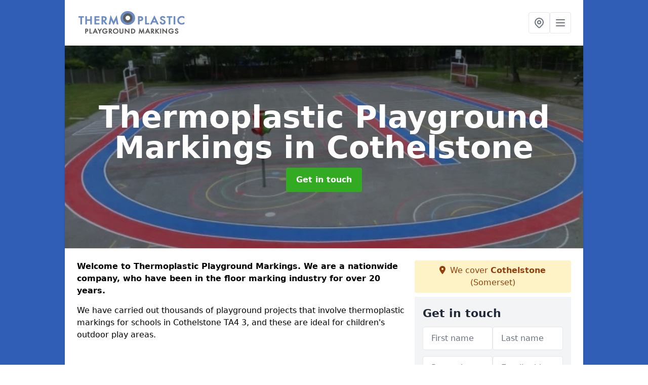

--- FILE ---
content_type: text/html; charset=UTF-8
request_url: https://www.thermoplasticplaygroundmarkings.co.uk/somerset/cothelstone
body_size: 10927
content:
<!DOCTYPE html>
<html lang="en">
    <head>
        <meta charset="utf-8">
        <meta name="viewport" content="width=device-width, initial-scale=1">
        <meta name="csrf-token" content="fphLQRSsT5PoEzGce4KeiAUvnL85hx28fLcqXlKX">

        <title>Thermoplastic Playground Markings in Cothelstone</title>
        <meta name="description" content="Experts in the installation of thermoplastic playground markings in Cothelstone TA4 3 for children&#039;s play areas at schools, nurseries and parks." />

        
        <link rel="canonical" href="https://www.thermoplasticplaygroundmarkings.co.uk/somerset/cothelstone">

                <link rel="stylesheet" href="/css/app.css?id=157a0fe50970dfab353deec9045421e3">
        <link rel="stylesheet" href="https://cdnjs.cloudflare.com/ajax/libs/font-awesome/6.4.0/css/all.min.css" integrity="sha512-iecdLmaskl7CVkqkXNQ/ZH/XLlvWZOJyj7Yy7tcenmpD1ypASozpmT/E0iPtmFIB46ZmdtAc9eNBvH0H/ZpiBw==" crossorigin="anonymous" referrerpolicy="no-referrer" />
                <!-- Global site tag (gtag.js) - Google Analytics -->
<script async src="https://www.googletagmanager.com/gtag/js?id=UA-124399538-1"></script>
<script>
  window.dataLayer = window.dataLayer || [];
  function gtag(){dataLayer.push(arguments);}
  gtag('js', new Date());

  gtag('config', 'UA-124399538-1');
</script>

    <meta name="google-site-verification" content="VXEqoiFMgc8mooJe6EQF-QkqoXStdqmLnZVKixEMlCQ" />
    </head>
    <body class="font-sans antialiased">
        
    <div style="background-color: #305db5" class="relative flex min-h-screen lg:px-0">

        <div class="container w-full md:max-w-5xl mx-auto v-cloak" id="app">

            <header class="bg-white">
    <div class="flex justify-between items-center px-6 py-3">
        <a href="/">
            <img class="max-h-14" src="https://www.thermoplasticplaygroundmarkings.co.uk/tenancy/assets/1666172357_FILE-20160608-094258UR21NW8KBB.png" loading="lazy">
        </a>
        <nav class="pl-6 py-3">
            <div class="flex items-center gap-2">
                                <div class="relative locations-dropdown">
                    <button type="button" class="locations-button p-2 bg-white rounded border hover:bg-gray-50" aria-label="Other locations">
                        <svg class="w-6 h-6 text-gray-500" fill="none" stroke="currentColor" stroke-linecap="round" stroke-linejoin="round" stroke-width="2" viewBox="0 0 24 24">
                            <path d="M17.657 16.657L13.414 20.9a1.998 1.998 0 01-2.827 0l-4.244-4.243a8 8 0 1111.314 0z"></path>
                            <path d="M15 11a3 3 0 11-6 0 3 3 0 016 0z"></path>
                        </svg>
                    </button>
                    <div class="locations-menu absolute right-0 mt-2 w-64 bg-white rounded-md shadow-lg z-50 hidden">
                        <div class="py-2">
                            <div class="px-4 py-2 border-b border-gray-200">
                                <p class="text-sm font-semibold text-gray-700">Other locations available</p>
                            </div>
                            <div class="max-h-96 overflow-y-auto">
                                <ul class="py-1">
                                                                                                                                                                        <li><a class="text-blue-800 hover:bg-gray-100 hover:text-blue-900 px-4 py-2 block text-sm" href="/somerset/sidbrook">Sidbrook</a></li>
                                                                                                                                                                                                                                                            <li><a class="text-blue-800 hover:bg-gray-100 hover:text-blue-900 px-4 py-2 block text-sm" href="/somerset/wookey">Wookey</a></li>
                                                                                                                                                                                                                                                            <li><a class="text-blue-800 hover:bg-gray-100 hover:text-blue-900 px-4 py-2 block text-sm" href="/somerset/lower-woolston">Lower Woolston</a></li>
                                                                                                                                                                                                                                                            <li><a class="text-blue-800 hover:bg-gray-100 hover:text-blue-900 px-4 py-2 block text-sm" href="/somerset/chapel-allerton">Chapel Allerton</a></li>
                                                                                                                                                                                                                                                            <li><a class="text-blue-800 hover:bg-gray-100 hover:text-blue-900 px-4 py-2 block text-sm" href="/somerset/weston-town">Weston Town</a></li>
                                                                                                                                                                                                                                                            <li><a class="text-blue-800 hover:bg-gray-100 hover:text-blue-900 px-4 py-2 block text-sm" href="/somerset/beckington">Beckington</a></li>
                                                                                                                                                                                                                                                            <li><a class="text-blue-800 hover:bg-gray-100 hover:text-blue-900 px-4 py-2 block text-sm" href="/somerset/ashton">Ashton</a></li>
                                                                                                                                                                                                                                                            <li><a class="text-blue-800 hover:bg-gray-100 hover:text-blue-900 px-4 py-2 block text-sm" href="/somerset/tolland">Tolland</a></li>
                                                                                                                                                                                                                                                            <li><a class="text-blue-800 hover:bg-gray-100 hover:text-blue-900 px-4 py-2 block text-sm" href="/somerset/sheepway">Sheepway</a></li>
                                                                                                                                                                                                                                                            <li><a class="text-blue-800 hover:bg-gray-100 hover:text-blue-900 px-4 py-2 block text-sm" href="/somerset/sand">Sand</a></li>
                                                                                                                                                                                                                                                            <li><a class="text-blue-800 hover:bg-gray-100 hover:text-blue-900 px-4 py-2 block text-sm" href="/somerset/rooks-bridge">Rooks Bridge</a></li>
                                                                                                                                                                                                                                                            <li><a class="text-blue-800 hover:bg-gray-100 hover:text-blue-900 px-4 py-2 block text-sm" href="/somerset/cucklington">Cucklington</a></li>
                                                                                                                                                                                                                                                            <li><a class="text-blue-800 hover:bg-gray-100 hover:text-blue-900 px-4 py-2 block text-sm" href="/somerset/wiveliscombe">Wiveliscombe</a></li>
                                                                                                                                                                                                                                                            <li><a class="text-blue-800 hover:bg-gray-100 hover:text-blue-900 px-4 py-2 block text-sm" href="/somerset/cross">Cross</a></li>
                                                                                                                                                                                                                                                            <li><a class="text-blue-800 hover:bg-gray-100 hover:text-blue-900 px-4 py-2 block text-sm" href="/somerset/new-town">New Town</a></li>
                                                                                                                                                                                                                                                            <li><a class="text-blue-800 hover:bg-gray-100 hover:text-blue-900 px-4 py-2 block text-sm" href="/somerset/west-hill">West Hill</a></li>
                                                                                                                                                                                                                                                            <li><a class="text-blue-800 hover:bg-gray-100 hover:text-blue-900 px-4 py-2 block text-sm" href="/somerset/nailsbourne">Nailsbourne</a></li>
                                                                                                                                                                                                                                                            <li><a class="text-blue-800 hover:bg-gray-100 hover:text-blue-900 px-4 py-2 block text-sm" href="/somerset/closworth">Closworth</a></li>
                                                                                                                                                                                                                                                            <li><a class="text-blue-800 hover:bg-gray-100 hover:text-blue-900 px-4 py-2 block text-sm" href="/somerset/bourne">Bourne</a></li>
                                                                                                                                                                                                                                                            <li><a class="text-blue-800 hover:bg-gray-100 hover:text-blue-900 px-4 py-2 block text-sm" href="/somerset/dolemeads">Dolemeads</a></li>
                                                                                                                                                                                                                                                            <li><a class="text-blue-800 hover:bg-gray-100 hover:text-blue-900 px-4 py-2 block text-sm" href="/somerset/northway">Northway</a></li>
                                                                                                                                                                                                                                                            <li><a class="text-blue-800 hover:bg-gray-100 hover:text-blue-900 px-4 py-2 block text-sm" href="/somerset/beard-hill">Beard Hill</a></li>
                                                                                                                                                                                                                                                            <li><a class="text-blue-800 hover:bg-gray-100 hover:text-blue-900 px-4 py-2 block text-sm" href="/somerset/stowey">Stowey</a></li>
                                                                                                                                                                                                                                                            <li><a class="text-blue-800 hover:bg-gray-100 hover:text-blue-900 px-4 py-2 block text-sm" href="/somerset/misterton">Misterton</a></li>
                                                                                                                                                                                                                                                            <li><a class="text-blue-800 hover:bg-gray-100 hover:text-blue-900 px-4 py-2 block text-sm" href="/somerset/ansford">Ansford</a></li>
                                                                                                                                                        </ul>
                            </div>
                        </div>
                    </div>
                </div>
                                <button class="mobile-menu-button p-2 bg-white rounded border">
                    <svg
                            class="w-6 h-6 text-gray-500"
                            x-show="!showMenu"
                            fill="none"
                            stroke-linecap="round"
                            stroke-linejoin="round"
                            stroke-width="2"
                            viewBox="0 0 24 24"
                            stroke="currentColor"
                    >
                        <path d="M4 6h16M4 12h16M4 18h16"></path>
                    </svg>
                </button>
            </div>
        </nav>
    </div>
    <div class="hidden mobile-menu bg-white w-full">
        <ul>
            <li><a href="/" class="text-gray-600 pl-4 hover:underline hover:text-gray-800 block py-2">Home</a></li>
                                                                            <li><a href="/distancing" class="text-gray-700 font-semibold pl-4 py-2 hover:underline hover:text-gray-800 block">Distancing</a></li>
                                                        <div class="dropdown-parent block relative z-10">
                                            <a class="text-gray-700 font-semibold pl-4 rounded inline-flex items-center py-2 block">
                            <span class="mr-1">Activities</span>
                            <svg class="fill-current h-4 w-4" xmlns="http://www.w3.org/2000/svg" viewBox="0 0 20 20"><path d="M9.293 12.95l.707.707L15.657 8l-1.414-1.414L10 10.828 5.757 6.586 4.343 8z"/> </svg>
                        </a>
                                        <ul class="dropdown-menu relative hidden text-gray-700 pt-1 pb-1 rounded bg-gray-200 w-full shadow">
                                                    <li>
                                <a class="hover:bg-gray-400 py-2 px-4 block whitespace-no-wrap" href="/activities/basketball">Basketball</a>
                            </li>
                                                    <li>
                                <a class="hover:bg-gray-400 py-2 px-4 block whitespace-no-wrap" href="/activities/football">Football</a>
                            </li>
                                                    <li>
                                <a class="hover:bg-gray-400 py-2 px-4 block whitespace-no-wrap" href="/activities/muga">MUGA</a>
                            </li>
                                                    <li>
                                <a class="hover:bg-gray-400 py-2 px-4 block whitespace-no-wrap" href="/activities/netball">Netball</a>
                            </li>
                                                    <li>
                                <a class="hover:bg-gray-400 py-2 px-4 block whitespace-no-wrap" href="/activities/tennis">Tennis</a>
                            </li>
                                            </ul>
                </div>
                            <div class="dropdown-parent block relative z-10">
                                            <a class="text-gray-700 font-semibold pl-4 rounded inline-flex items-center py-2 block">
                            <span class="mr-1">Curriculum</span>
                            <svg class="fill-current h-4 w-4" xmlns="http://www.w3.org/2000/svg" viewBox="0 0 20 20"><path d="M9.293 12.95l.707.707L15.657 8l-1.414-1.414L10 10.828 5.757 6.586 4.343 8z"/> </svg>
                        </a>
                                        <ul class="dropdown-menu relative hidden text-gray-700 pt-1 pb-1 rounded bg-gray-200 w-full shadow">
                                                    <li>
                                <a class="hover:bg-gray-400 py-2 px-4 block whitespace-no-wrap" href="/curriculum/daily-mile">Daily Mile</a>
                            </li>
                                                    <li>
                                <a class="hover:bg-gray-400 py-2 px-4 block whitespace-no-wrap" href="/curriculum/ks1">KS1</a>
                            </li>
                                                    <li>
                                <a class="hover:bg-gray-400 py-2 px-4 block whitespace-no-wrap" href="/curriculum/ks2">KS2</a>
                            </li>
                                                    <li>
                                <a class="hover:bg-gray-400 py-2 px-4 block whitespace-no-wrap" href="/curriculum/ofsted">Ofsted</a>
                            </li>
                                            </ul>
                </div>
                            <div class="dropdown-parent block relative z-10">
                                            <a class="text-gray-700 font-semibold pl-4 rounded inline-flex items-center py-2 block">
                            <span class="mr-1">Educational</span>
                            <svg class="fill-current h-4 w-4" xmlns="http://www.w3.org/2000/svg" viewBox="0 0 20 20"><path d="M9.293 12.95l.707.707L15.657 8l-1.414-1.414L10 10.828 5.757 6.586 4.343 8z"/> </svg>
                        </a>
                                        <ul class="dropdown-menu relative hidden text-gray-700 pt-1 pb-1 rounded bg-gray-200 w-full shadow">
                                                    <li>
                                <a class="hover:bg-gray-400 py-2 px-4 block whitespace-no-wrap" href="/educational/creche">Creche</a>
                            </li>
                                                    <li>
                                <a class="hover:bg-gray-400 py-2 px-4 block whitespace-no-wrap" href="/educational/eyfs">EYFS</a>
                            </li>
                                                    <li>
                                <a class="hover:bg-gray-400 py-2 px-4 block whitespace-no-wrap" href="/educational/kindergarten">Kindergarten</a>
                            </li>
                                                    <li>
                                <a class="hover:bg-gray-400 py-2 px-4 block whitespace-no-wrap" href="/educational/nursery">Nursery</a>
                            </li>
                                                    <li>
                                <a class="hover:bg-gray-400 py-2 px-4 block whitespace-no-wrap" href="/educational/primary-school">Primary School</a>
                            </li>
                                            </ul>
                </div>
                            <div class="dropdown-parent block relative z-10">
                                            <a class="text-gray-700 font-semibold pl-4 rounded inline-flex items-center py-2 block">
                            <span class="mr-1">Games</span>
                            <svg class="fill-current h-4 w-4" xmlns="http://www.w3.org/2000/svg" viewBox="0 0 20 20"><path d="M9.293 12.95l.707.707L15.657 8l-1.414-1.414L10 10.828 5.757 6.586 4.343 8z"/> </svg>
                        </a>
                                        <ul class="dropdown-menu relative hidden text-gray-700 pt-1 pb-1 rounded bg-gray-200 w-full shadow">
                                                    <li>
                                <a class="hover:bg-gray-400 py-2 px-4 block whitespace-no-wrap" href="/games/classic">Classic</a>
                            </li>
                                                    <li>
                                <a class="hover:bg-gray-400 py-2 px-4 block whitespace-no-wrap" href="/games/hopscotch">Hopscotch</a>
                            </li>
                                                    <li>
                                <a class="hover:bg-gray-400 py-2 px-4 block whitespace-no-wrap" href="/games/imaginative">Imaginative</a>
                            </li>
                                                    <li>
                                <a class="hover:bg-gray-400 py-2 px-4 block whitespace-no-wrap" href="/games/numbers">Numbers</a>
                            </li>
                                                    <li>
                                <a class="hover:bg-gray-400 py-2 px-4 block whitespace-no-wrap" href="/games/wall">Wall</a>
                            </li>
                                            </ul>
                </div>
                            <div class="dropdown-parent block relative z-10">
                                            <a class="text-gray-700 font-semibold pl-4 rounded inline-flex items-center py-2 block">
                            <span class="mr-1">Renovation</span>
                            <svg class="fill-current h-4 w-4" xmlns="http://www.w3.org/2000/svg" viewBox="0 0 20 20"><path d="M9.293 12.95l.707.707L15.657 8l-1.414-1.414L10 10.828 5.757 6.586 4.343 8z"/> </svg>
                        </a>
                                        <ul class="dropdown-menu relative hidden text-gray-700 pt-1 pb-1 rounded bg-gray-200 w-full shadow">
                                                    <li>
                                <a class="hover:bg-gray-400 py-2 px-4 block whitespace-no-wrap" href="/renovation/relining">Relining</a>
                            </li>
                                                    <li>
                                <a class="hover:bg-gray-400 py-2 px-4 block whitespace-no-wrap" href="/renovation/removal">Removal</a>
                            </li>
                                                    <li>
                                <a class="hover:bg-gray-400 py-2 px-4 block whitespace-no-wrap" href="/renovation/repainting">Repainting</a>
                            </li>
                                            </ul>
                </div>
                            <div class="dropdown-parent block relative z-10">
                                            <a class="text-gray-700 font-semibold pl-4 rounded inline-flex items-center py-2 block">
                            <span class="mr-1">Surfacing</span>
                            <svg class="fill-current h-4 w-4" xmlns="http://www.w3.org/2000/svg" viewBox="0 0 20 20"><path d="M9.293 12.95l.707.707L15.657 8l-1.414-1.414L10 10.828 5.757 6.586 4.343 8z"/> </svg>
                        </a>
                                        <ul class="dropdown-menu relative hidden text-gray-700 pt-1 pb-1 rounded bg-gray-200 w-full shadow">
                                                    <li>
                                <a class="hover:bg-gray-400 py-2 px-4 block whitespace-no-wrap" href="/surfacing/macadam">Macadam</a>
                            </li>
                                                    <li>
                                <a class="hover:bg-gray-400 py-2 px-4 block whitespace-no-wrap" href="/surfacing/outdoor">Outdoor</a>
                            </li>
                                                    <li>
                                <a class="hover:bg-gray-400 py-2 px-4 block whitespace-no-wrap" href="/surfacing/play-areas">Play Areas</a>
                            </li>
                                            </ul>
                </div>
                        <li><a href="/contact" class="text-gray-600 pl-4 hover:underline hover:text-gray-800 block py-2">Contact</a></li>
        </ul>
    </div>
</header>
            <div class="bg-gray-200 overflow-hidden shadow p-6 min-h-200 md:min-h-300 lg:min-h-400 flex items-center justify-center relative">
    <div class="absolute inset-0">
                <img class="h-full w-full object-cover" loading="lazy" src="https://www.thermoplasticplaygroundmarkings.co.uk/tenancy/assets/1666180323_IMG-20150807-WA0001.jpg">
                <div class="absolute inset-0 bg-gray-400 mix-blend-multiply"></div>
    </div>
    <div class="block text-center text-white relative">
        <h1 class="text-4xl md:text-6xl font-bold">Thermoplastic Playground Markings
                                        <span>in Cothelstone</span>
                    </h1>
        <a href="/contact" style="background-color: #32aa22" class="inline-block mx-auto text-center w-auto rounded px-5 py-3 text-white font-bold">Get in touch</a>
    </div>
</div>
            <div class="bg-white dark:bg-gray-800 shadow p-6 block md:flex flex-wrap lg:flex-nowrap lg:space-x-4">
                <div class="lg:w-2/3 w-3/3 page_content">
                    <p><strong>Welcome to Thermoplastic Playground Markings. We are a nationwide company, who have been in the floor marking industry for over 20 years.</strong></p><p>We have carried out thousands of playground projects that involve thermoplastic markings for schools in Cothelstone TA4 3, and these are ideal for children's outdoor play areas.</p><div class="video-wrapper"><iframe src="https://www.youtube.com/embed/seTcnwT6dbM" frameborder="0" allow="accelerometer; autoplay; clipboard-write; encrypted-media; gyroscope; picture-in-picture" allowfullscreen="allowfullscreen"></iframe></div><p>If you've got an existing macadam surface at your school or kindergarten, our team can <strong>add colourful designs to brighten up the facility</strong> and make it much more engaging.</p><p>These different playground markings for schools encourage kids to participate in lots of fun activities like hopscotch, maths games, role play, and target throwing.</p><p>There is a huge range of options to choose from, and we even create bespoke designs to suit whatever you want.</p><p>Be sure to contact us if you'd like some information on the <strong>costs to install thermoplastic markings</strong>. One of our experts nearby will discuss this with you and offer an affordable quote for your budget.</p><p><a target="_self" rel="" class="text-blue-600 underline" href="https://www.thermoplasticplaygroundmarkings.co.uk/admin/pages/edit/3#"><u><a href="/contact" style="background-color: #32aa22; color:#ffffff" class="block font-bold text-center w-full md:w-48 rounded py-3">GET A QUOTE NOW</a></u></a></p><h2><strong>Why Have Thermoplastic Playground Markings?</strong></h2><p>Any decent school playground relies heavily on thermoplastic material for the playground surface. They can turn a drab place into something vibrant and unusual or turn a grassy patch into a football field.</p><p>Playground markings can construct anything from number grids to amusing designs and simple games, and they don't have to be straight lines to create fun playground games that also aid in cognitive development and building social skills.</p><p>Our team can offer bespoke school markings and thermoplastic line markings to create a fun playground surface to promote further outdoor play and the overall physical health and physical activity of school children.</p><h2>Benefits of Thermoplastic Playground Markings</h2><p>Thermoplastic playground markings offer several benefits that make them a popular choice for enhancing play areas. Here are some of the key benefits of thermoplastic playground markings:</p><h3>Durability</h3><p>Thermoplastic markings are highly durable and can withstand heavy foot traffic, weather conditions, and the wear and tear associated with playground activities.</p><p>They are resistant to fading, cracking, and peeling, ensuring long-lasting play surfaces.</p><h3>Safety</h3><p>Thermoplastic playground markings are designed with safety in mind.</p><p>They often include non-slip surfaces, which reduce the risk of slips and falls, especially when wet.</p><p>The markings can also include safety features such as boundary lines, hazard warnings, and designated safe zones, promoting safe play and reducing the risk of accidents.</p><h3>Visual Appeal</h3><p>Thermoplastic markings come in a wide range of vibrant colours, shapes, and designs.</p><p>They add visual appeal to the playground, making it more engaging and attractive for children.</p><p>The bright and visually stimulating markings encourage active play and exploration.</p><h3>Learning and Development</h3><p>Many thermoplastic playground markings are designed to be educational and promote learning.</p><p>They can include alphabet letters, numbers, shapes, and mathematical grids.</p><p>These markings provide opportunities for interactive learning, reinforce educational concepts, and support cognitive development.</p><h3>Physical Activity and Fitness</h3><p>Thermoplastic markings can be used to create games, activities, fitness trails, and sports court markings.</p><p>These encourage physical activity, movement, and coordination among children.</p><p>The markings help promote a healthy lifestyle and active play, supporting the development of gross motor skills.</p><h3>Cost-Effectiveness</h3><p>Thermoplastic playground markings are a cost-effective solution compared to other playground enhancements or surfacing options.</p><p>They are relatively easy to install, require minimal maintenance, and have a long lifespan.</p><p>This makes them a cost-efficient investment for schools, parks, and recreational facilities.</p><h3>Bespoke Designs</h3><p>Thermoplastic markings offer a high degree of customizability. They can be tailored to suit specific play area requirements, age groups, and themes.</p><p>Custom designs can incorporate logos, school emblems, or unique shapes to create a personalised play environment.</p><h3>Environmental Friendliness</h3><p>Thermoplastic markings are generally considered environmentally friendly. They are free from harmful chemicals such as lead or solvents.</p><p>Additionally, thermoplastic materials can be recycled, making them a sustainable choice for playground applications.</p><p>Thermoplastic playground markings provide an engaging, safe, and durable play environment that supports children's physical, cognitive, and social development.</p><p>Their versatility, longevity, and visual appeal make them a preferred option for enhancing playground spaces.</p><h2><strong>Play Flooring Designs</strong></h2><p>We've got a range of experience within thermoplastic playground markings for schools permitting us to execute a few different expert services that match the customer's standards.</p><p>Our <strong>professional workers</strong> will install numerous designs and coloured playground markings in Cothelstone, which school children can have fun with and learn valuable abilities.</p><p>If you're interested in more information on playground surface designs, have a look at this <a target="_self" rel="" class="text-blue-600 underline" href="https://www.thermoplasticplaygroundmarkings.co.uk/educational/nursery/somerset/cothelstone"><u>https://www.thermoplasticplaygroundmarkings.co.uk/educational/nursery/somerset/cothelstone</u></a></p><p>The most popular playground markings that we offer normally include <strong>traditional playground games, maths squares, sports line playground markings and cartoon pictures</strong> in various colour choices and patterns.</p><h2><strong>Playground Paint Nearby</strong></h2><p>These are some of the most popular design options, but we have a huge selection of thermoplastic playground markings for schools to choose from.</p><p>Many schools like to use these areas for <strong>outdoor learning</strong> as playing outside helps kids take in new things that they learn.</p><p>There are many health benefits of being outside as children will also boost their activity levels through enjoying the <strong>fun school playground marking games</strong>.</p><p>You could even create your own bespoke patterns with a logo or specific colour scheme of your school. The choice is completely up to you, and we may be flexible to suit your budget.</p><h2><strong>How Are Playground Markings Installed?</strong></h2><p>The thermoplastic markings are delivered to the job site in pre-cut sheets of material by our expert installers. After that, we use a specialized priming solution to prepare the current playground.</p><p>The markings are placed and heated after they have been primed.</p><h2><strong>Sports Facility Lining</strong></h2><p>Sports facility lining, which might be applied for sporting activities, may incorporate <strong>football, tennis, basketball, or netball, </strong>which you could use for countless alternative activities.</p><p>This means that you can use primary schools and public facilities more efficiently, and kids would make the most out of using the playground.</p><p>There are several sports playground markings for schools we install.</p><p>If you want to find out about MUGA playground markings, please click here <a target="_self" rel="" class="text-blue-600 underline" href="https://www.thermoplasticplaygroundmarkings.co.uk/activities/muga/somerset/cothelstone"><u>https://www.thermoplasticplaygroundmarkings.co.uk/activities/muga/somerset/cothelstone</u></a></p><p>We could also apply an anti-slip paint coating to these areas to ensure they have the correct performance qualities for any sports you'd like to play.</p><p>As we are play area design professionals in Cothelstone TA4 3, we could additionally carry out renovation processes for pre-existing lines which may have grown depleted or dull through time.</p><p>If you have a tired macadam surface, we can greatly improve the appearance and quality by applying coloured paint.</p><h2><strong>Installing Thermoplastic Graphics Near Me</strong></h2><p>These play surface shapes are made from a material known as thermoplastic. Thermoplastic graphics are installed onto an asphalt area by applying heat to the graphics and sticking them to the flooring.</p><p>You can select from an array of distinct colours, designs and shapes for your graphics. All of which use environmentally friendly material.</p><p>If necessary, we could <strong>paint the tarmac playground</strong> before our installers put down the thermoplastic playground markings, making the play flooring appear completely new since it should be considerably brighter.</p><p>This would be done in a specialist <strong>high-durability paint,</strong> which is available in several bright colours and simple black to cover up faded areas of the tarmac and make it look new.</p><p>You can also have school car park markings or thermoplastic road markings which are both extremely long-lasting and durable in all types of weather.</p><h2><strong>Thermoplastic Line Marking Supplies</strong></h2><p>It is common for local primary schools, nurseries and playgroups closest to you in Cothelstone to get heat-applied line marking supplies applied to their surrounding areas.</p><p><strong>Educative school playground markings</strong> tend to be an option. For example, we might apply snakes and ladders, hopscotches and number squares; these can assist the children in learning skills through participating in energetic games.</p><p>All our markings meet up with the curriculum, including key stage 1 school playground markings.</p><p>For more information on <strong>bespoke markings for KS1</strong>, have a look at this: <a target="_self" rel="" class="text-blue-600 underline" href="https://www.thermoplasticplaygroundmarkings.co.uk/curriculum/ks1/somerset/cothelstone"><u>https://www.thermoplasticplaygroundmarkings.co.uk/curriculum/ks1/somerset/cothelstone</u></a></p><p>Most of these play area patterns can help join local people alongside one another and help really encourage youngsters to become significantly more energetic and have fun while learning.</p><p>Our team will also put in activities that will be based on the pupils' countrywide learning course.</p><p>This will help enhance the school’s inspection report, and grades since these graphics styles can give children options to learn skills more effectively whilst playing school playground games.</p><p><a target="_self" rel="" class="text-blue-600 underline" href="https://www.thermoplasticplaygroundmarkings.co.uk/admin/pages/edit/3#"><u><a href="/contact" style="background-color: #32aa22; color:#ffffff" class="block font-bold text-center w-full md:w-48 rounded py-3">MORE INFORMATION</a></u></a>.</p><h2><strong>Playground Marking Services Near Me</strong></h2><p>The application of plastic playground graphics is quick, and the outcome will be dependable and hard-wearing through intense use by children day by day.</p><p>Existing playground markings can also be restored and preserved efficiently by our professionals.</p><p>We have additional playground marking services that we can carry out to clear away old painted lines when they have become exhausted and upgrade them with an entirely different pattern.</p><p>Having said that, we can also improve old graphics by relining the designs using line markings and improving the look of the surface further encouraging children to use the outdoor play area as well as encourage physical fitness and physical activity.</p><h2>FAQs</h2><h3><strong>How Long Will Bespoke Playground Markings Take To Install?</strong></h3><p>Our team of skilled playground installers can install a simple playground marker in <strong>as little as half an hour,</strong> such as hopscotch.</p><p>Depending on the design of the playground markings applied, the amount of time we spend on each marking varies. It can take up to two hours to complete a complex marking such as school signs, school logos and custom games.</p><h3><strong>Do Playground Markings Get Slippery?</strong></h3><p>Our thermoplastic play marks are adhered to the surface using small glass beads applied while the surface is still warm.</p><p>Once the markings have cured, they provide an anti-slip function.</p><h2><strong>Other Services We Offer</strong></h2><ul><li><p>Netball Lines Installer in Cothelstone - <a target="_self" rel="" class="text-blue-600 underline" href="https://www.thermoplasticplaygroundmarkings.co.uk/activities/netball/somerset/cothelstone"><u>https://www.thermoplasticplaygroundmarkings.co.uk/activities/netball/somerset/cothelstone</u></a></p></li><li><p>Nursery Play Area Graphics in Cothelstone - <a target="_self" rel="" class="text-blue-600 underline" href="https://www.thermoplasticplaygroundmarkings.co.uk/educational/nursery/somerset/cothelstone"><u>https://www.thermoplasticplaygroundmarkings.co.uk/educational/nursery/somerset/cothelstone</u></a></p></li><li><p>Hopscotch Playground Markings in Cothelstone - <a target="_self" rel="" class="text-blue-600 underline" href="https://www.thermoplasticplaygroundmarkings.co.uk/games/hopscotch/somerset/cothelstone"><u>https://www.thermoplasticplaygroundmarkings.co.uk/games/hopscotch/somerset/cothelstone</u></a></p></li><li><p>Macadam Playground Markings in Cothelstone - <a target="_self" rel="" class="text-blue-600 underline" href="https://www.thermoplasticplaygroundmarkings.co.uk/surfacing/macadam/somerset/cothelstone"><u>https://www.thermoplasticplaygroundmarkings.co.uk/surfacing/macadam/somerset/cothelstone</u></a></p></li><li><p>KS1 Playground Markings in Cothelstone - <a target="_self" rel="" class="text-blue-600 underline" href="https://www.thermoplasticplaygroundmarkings.co.uk/curriculum/ks1/somerset/cothelstone"><u>https://www.thermoplasticplaygroundmarkings.co.uk/curriculum/ks1/somerset/cothelstone</u></a></p></li><li><p>Removing Playground Marking Designs in Cothelstone - <a target="_self" rel="" class="text-blue-600 underline" href="https://www.thermoplasticplaygroundmarkings.co.uk/renovation/removal/somerset/cothelstone"><u>https://www.thermoplasticplaygroundmarkings.co.uk/renovation/removal/somerset/cothelstone</u></a></p></li></ul><h2>Summary</h2><p>Please fill in our contact form if you think about having a high-quality <strong>thermoplastic playground marking installed</strong> in Cothelstone TA4 3.</p><p>We will give you some professional advice regarding the design options and costs for this work.</p><p><a target="_self" rel="" class="text-blue-600 underline" href="https://www.thermoplasticplaygroundmarkings.co.uk/admin/pages/edit/3#"><u><a href="/contact" style="background-color: #32aa22; color:#ffffff" class="block font-bold text-center w-full md:w-48 rounded py-3">ENQUIRE TODAY FOR BEST RATES</a></u></a></p>
                </div>
                <div class="lg:w-1/3 w-3/3 sticky top-0 h-full">
                                                            <p class="rounded bg-yellow-100 pb-2 p-2 mb-2 text-yellow-800 text-center"><i class="fa-solid fa-location-dot mr-1"></i> We cover <span class="font-bold">Cothelstone</span> (Somerset)</p>
                                        <div class="p-4 bg-gray-100">
                        <h2 class="text-gray-800">Get in touch</h2>
<form class="m-auto" id="contact-form" method="post" action="https://www.thermoplasticplaygroundmarkings.co.uk/contact">
    <input type="hidden" name="_token" value="fphLQRSsT5PoEzGce4KeiAUvnL85hx28fLcqXlKX">    <div id="my_name_EUWRswOHvzPYVn94_wrap" style="display: none" aria-hidden="true">
        <input id="my_name_EUWRswOHvzPYVn94"
               name="my_name_EUWRswOHvzPYVn94"
               type="text"
               value=""
                              autocomplete="nope"
               tabindex="-1">
        <input name="valid_from"
               type="text"
               value="[base64]"
                              autocomplete="off"
               tabindex="-1">
    </div>
            <div class="flex gap-2">
        <div id="my_name_wFycm9Bx93NN5UTz_wrap" style="display: none" aria-hidden="true">
        <input id="my_name_wFycm9Bx93NN5UTz"
               name="my_name_wFycm9Bx93NN5UTz"
               type="text"
               value=""
                              autocomplete="nope"
               tabindex="-1">
        <input name="valid_from"
               type="text"
               value="[base64]"
                              autocomplete="off"
               tabindex="-1">
    </div>
        <div class="w-full md:w-1/2">
            <input id="first_name" name="first_name" value="" class=" appearance-none block w-full bg-white text-gray-600 border border-gray-200 rounded py-3 px-4 mb-3 leading-tight focus:outline-none focus:bg-white" type="text" placeholder="First name">
                    </div>
        <div class="w-full md:w-1/2">
            <input id="last_name" name="last_name" value="" class=" appearance-none block w-full bg-white text-gray-600 border border-gray-200 rounded py-3 px-4 mb-3 leading-tight focus:outline-none focus:bg-white" type="text" placeholder="Last name">
                    </div>
    </div>
    <div class="flex gap-2">
        <div class="w-full md:w-1/2">
            <input id="postcode" name="postcode" value="" class=" appearance-none block w-full bg-white text-gray-600 border border-gray-200 rounded py-3 px-4 mb-3 leading-tight focus:outline-none focus:bg-white" type="text" placeholder="Postcode">
                    </div>
        <div class="w-full md:w-1/2">
            <input id="email" name="email" value="" class=" appearance-none block w-full bg-white text-gray-600 border border-gray-200 rounded py-3 px-4 mb-3 leading-tight focus:outline-none focus:bg-white" type="text" placeholder="Email address">
                    </div>
    </div>
    <div class="flex gap-2">
        <div class="w-full">
            <input id="phone" name="phone" value="" class=" appearance-none block w-full bg-white text-gray-600 border border-gray-200 rounded py-3 px-4 mb-3 leading-tight focus:outline-none focus:bg-white" type="text" placeholder="Phone number">
                    </div>
    </div>
    <div class="flex">
        <div class="w-full">
            <textarea id="message" name="message" class=" appearance-none block w-full bg-white text-gray-600 border border-gray-200 rounded py-3 px-4 mb-3 leading-tight focus:outline-none focus:bg-white" type="text" placeholder="Your message"></textarea>
            <p class="text-gray-600 text-xs font-medium italic">We aim to get back to you in 1 working day.</p>
                    </div>
    </div>
    <button type="submit" class="bg-blue-500 hover:bg-blue-700 text-white w-full font-bold py-2 px-4 rounded">
        Send message
    </button>
</form>
                    </div>
                    <hr class="mb-4">
                    <div class="p-4 rounded bg-gray-100">
                        <h2>Skip to</h2>
                        <toc></toc>
                    </div>
                    <div class="mt-6">
                        <div class="mt-4 pt-4 border-t">
    <h2>Gallery</h2>
    <div class="grid grid-cols-2 gap-2">
                    <img class="rounded" loading="lazy" src="https://www.thermoplasticplaygroundmarkings.co.uk/tenancy/assets/1666180929_IMG-20150715-WA0013.jpg" alt="Thermoplastic Playground Markings 0">
                    <img class="rounded" loading="lazy" src="https://www.thermoplasticplaygroundmarkings.co.uk/tenancy/assets/1666180929_IMG-20150715-WA0020.jpg" alt="Thermoplastic Playground Markings 1">
                    <img class="rounded" loading="lazy" src="https://www.thermoplasticplaygroundmarkings.co.uk/tenancy/assets/1666180929_IMG-20150716-WA0007.jpg" alt="Thermoplastic Playground Markings 2">
                    <img class="rounded" loading="lazy" src="https://www.thermoplasticplaygroundmarkings.co.uk/tenancy/assets/1666180929_IMG-20150728-WA0006.jpg" alt="Thermoplastic Playground Markings 3">
                    <img class="rounded" loading="lazy" src="https://www.thermoplasticplaygroundmarkings.co.uk/tenancy/assets/1666180929_IMG-20150730-WA0001.jpg" alt="Thermoplastic Playground Markings 4">
                    <img class="rounded" loading="lazy" src="https://www.thermoplasticplaygroundmarkings.co.uk/tenancy/assets/1666180929_IMG-20150807-WA0001.jpg" alt="Thermoplastic Playground Markings 5">
                    <img class="rounded" loading="lazy" src="https://www.thermoplasticplaygroundmarkings.co.uk/tenancy/assets/1666180929_IMG-20150807-WA0024.jpg" alt="Thermoplastic Playground Markings 6">
                    <img class="rounded" loading="lazy" src="https://www.thermoplasticplaygroundmarkings.co.uk/tenancy/assets/1666180929_Childrens_Outdoor_Learning_Markings.jpg" alt="Thermoplastic Playground Markings 7">
                    <img class="rounded" loading="lazy" src="https://www.thermoplasticplaygroundmarkings.co.uk/tenancy/assets/1666180929_Colourful_Playground_Number_Grid.jpg" alt="Thermoplastic Playground Markings 8">
                    <img class="rounded" loading="lazy" src="https://www.thermoplasticplaygroundmarkings.co.uk/tenancy/assets/1666180929_IMG_3466.JPG" alt="Thermoplastic Playground Markings 9">
                    <img class="rounded" loading="lazy" src="https://www.thermoplasticplaygroundmarkings.co.uk/tenancy/assets/1666180929_IMG_3481.JPG" alt="Thermoplastic Playground Markings 10">
                    <img class="rounded" loading="lazy" src="https://www.thermoplasticplaygroundmarkings.co.uk/tenancy/assets/1666180929_IMG_3489.JPG" alt="Thermoplastic Playground Markings 11">
                    <img class="rounded" loading="lazy" src="https://www.thermoplasticplaygroundmarkings.co.uk/tenancy/assets/1666180929_IMG_3496.JPG" alt="Thermoplastic Playground Markings 12">
                    <img class="rounded" loading="lazy" src="https://www.thermoplasticplaygroundmarkings.co.uk/tenancy/assets/1666180929_IMG_3513.JPG" alt="Thermoplastic Playground Markings 13">
            </div>
</div>
                    </div>
                </div>
            </div>

        </div>
    </div>

        <div style="background-color: #305db5">
    <div class="container w-full md:max-w-5xl mx-auto p-4 lg:flex lg:flex-wrap lg:justify-between bg-gray-200">
        <div class="lg:flex-1 lg:min-w-[200px] mb-4 lg:mb-0">
            <h2>Pages</h2>

            <ul>
                
                    
                
                                            <li><a href="/somerset/cothelstone" class="text-gray-900 hover:underline hover:text-gray-800">Thermoplastic Playground Markings in Cothelstone</a></li>
                                    
                    
                
                                            <li><a href="/distancing/somerset/cothelstone" class="text-gray-900 hover:underline hover:text-gray-800">Distancing in Cothelstone</a></li>
                                    
                
                    <li><a href="/activities/basketball/somerset/cothelstone" class="text-gray-900 hover:underline hover:text-gray-800">Basketball in Cothelstone</a></li><li><a href="/activities/football/somerset/cothelstone" class="text-gray-900 hover:underline hover:text-gray-800">Football in Cothelstone</a></li><li><a href="/activities/muga/somerset/cothelstone" class="text-gray-900 hover:underline hover:text-gray-800">MUGA in Cothelstone</a></li><li><a href="/activities/netball/somerset/cothelstone" class="text-gray-900 hover:underline hover:text-gray-800">Netball in Cothelstone</a></li><li><a href="/activities/tennis/somerset/cothelstone" class="text-gray-900 hover:underline hover:text-gray-800">Tennis in Cothelstone</a></li>
                
                    <li><a href="/curriculum/daily-mile/somerset/cothelstone" class="text-gray-900 hover:underline hover:text-gray-800">Daily Mile in Cothelstone</a></li><li><a href="/curriculum/ks1/somerset/cothelstone" class="text-gray-900 hover:underline hover:text-gray-800">KS1 in Cothelstone</a></li><li><a href="/curriculum/ks2/somerset/cothelstone" class="text-gray-900 hover:underline hover:text-gray-800">KS2 in Cothelstone</a></li><li><a href="/curriculum/ofsted/somerset/cothelstone" class="text-gray-900 hover:underline hover:text-gray-800">Ofsted in Cothelstone</a></li>
                
                    <li><a href="/educational/creche/somerset/cothelstone" class="text-gray-900 hover:underline hover:text-gray-800">Creche in Cothelstone</a></li><li><a href="/educational/eyfs/somerset/cothelstone" class="text-gray-900 hover:underline hover:text-gray-800">EYFS in Cothelstone</a></li><li><a href="/educational/kindergarten/somerset/cothelstone" class="text-gray-900 hover:underline hover:text-gray-800">Kindergarten in Cothelstone</a></li><li><a href="/educational/nursery/somerset/cothelstone" class="text-gray-900 hover:underline hover:text-gray-800">Nursery in Cothelstone</a></li><li><a href="/educational/primary-school/somerset/cothelstone" class="text-gray-900 hover:underline hover:text-gray-800">Primary School in Cothelstone</a></li>
                
                    <li><a href="/games/classic/somerset/cothelstone" class="text-gray-900 hover:underline hover:text-gray-800">Classic in Cothelstone</a></li><li><a href="/games/hopscotch/somerset/cothelstone" class="text-gray-900 hover:underline hover:text-gray-800">Hopscotch in Cothelstone</a></li><li><a href="/games/imaginative/somerset/cothelstone" class="text-gray-900 hover:underline hover:text-gray-800">Imaginative in Cothelstone</a></li><li><a href="/games/numbers/somerset/cothelstone" class="text-gray-900 hover:underline hover:text-gray-800">Numbers in Cothelstone</a></li><li><a href="/games/wall/somerset/cothelstone" class="text-gray-900 hover:underline hover:text-gray-800">Wall in Cothelstone</a></li>
                
                    <li><a href="/renovation/relining/somerset/cothelstone" class="text-gray-900 hover:underline hover:text-gray-800">Relining in Cothelstone</a></li><li><a href="/renovation/removal/somerset/cothelstone" class="text-gray-900 hover:underline hover:text-gray-800">Removal in Cothelstone</a></li><li><a href="/renovation/repainting/somerset/cothelstone" class="text-gray-900 hover:underline hover:text-gray-800">Repainting in Cothelstone</a></li>
                
                    <li><a href="/surfacing/macadam/somerset/cothelstone" class="text-gray-900 hover:underline hover:text-gray-800">Macadam in Cothelstone</a></li><li><a href="/surfacing/outdoor/somerset/cothelstone" class="text-gray-900 hover:underline hover:text-gray-800">Outdoor in Cothelstone</a></li><li><a href="/surfacing/play-areas/somerset/cothelstone" class="text-gray-900 hover:underline hover:text-gray-800">Play Areas in Cothelstone</a></li>
                
                <li><a href="/contact" class="text-gray-900 hover:underline hover:text-gray-800">Contact</a></li>

                            </ul>
        </div>
        <div class="lg:flex-1 lg:min-w-[200px] mb-4 lg:mb-0">
            <h2>Legal information</h2>
<ul>
                </ul>
        </div>
        <div class="lg:flex-1 lg:min-w-[200px] mb-4 lg:mb-0">
            <h2>Social links</h2>
            <div class="flex flex-wrap space-x-3">
            <a href="" target="_blank" rel="nofollow">
            <svg class="w-4" role="img" viewBox="0 0 24 24" xmlns="http://www.w3.org/2000/svg"><title>Facebook</title><path d="M24 12.073c0-6.627-5.373-12-12-12s-12 5.373-12 12c0 5.99 4.388 10.954 10.125 11.854v-8.385H7.078v-3.47h3.047V9.43c0-3.007 1.792-4.669 4.533-4.669 1.312 0 2.686.235 2.686.235v2.953H15.83c-1.491 0-1.956.925-1.956 1.874v2.25h3.328l-.532 3.47h-2.796v8.385C19.612 23.027 24 18.062 24 12.073z"/></svg>
        </a>
    
            <a href="https://twitter.com/markingscompany" target="_blank" rel="nofollow">
            <svg class="w-4" role="img" viewBox="0 0 24 24" xmlns="http://www.w3.org/2000/svg"><title>Twitter</title><path d="M23.953 4.57a10 10 0 01-2.825.775 4.958 4.958 0 002.163-2.723c-.951.555-2.005.959-3.127 1.184a4.92 4.92 0 00-8.384 4.482C7.69 8.095 4.067 6.13 1.64 3.162a4.822 4.822 0 00-.666 2.475c0 1.71.87 3.213 2.188 4.096a4.904 4.904 0 01-2.228-.616v.06a4.923 4.923 0 003.946 4.827 4.996 4.996 0 01-2.212.085 4.936 4.936 0 004.604 3.417 9.867 9.867 0 01-6.102 2.105c-.39 0-.779-.023-1.17-.067a13.995 13.995 0 007.557 2.209c9.053 0 13.998-7.496 13.998-13.985 0-.21 0-.42-.015-.63A9.935 9.935 0 0024 4.59z"/></svg>
        </a>
    
    
            <a href="https://www.pinterest.com/markingscompany/" target="_blank" rel="nofollow">
            <svg class="w-4" role="img" viewBox="0 0 24 24" xmlns="http://www.w3.org/2000/svg"><title>Pinterest</title><path d="M12.017 0C5.396 0 .029 5.367.029 11.987c0 5.079 3.158 9.417 7.618 11.162-.105-.949-.199-2.403.041-3.439.219-.937 1.406-5.957 1.406-5.957s-.359-.72-.359-1.781c0-1.663.967-2.911 2.168-2.911 1.024 0 1.518.769 1.518 1.688 0 1.029-.653 2.567-.992 3.992-.285 1.193.6 2.165 1.775 2.165 2.128 0 3.768-2.245 3.768-5.487 0-2.861-2.063-4.869-5.008-4.869-3.41 0-5.409 2.562-5.409 5.199 0 1.033.394 2.143.889 2.741.099.12.112.225.085.345-.09.375-.293 1.199-.334 1.363-.053.225-.172.271-.401.165-1.495-.69-2.433-2.878-2.433-4.646 0-3.776 2.748-7.252 7.92-7.252 4.158 0 7.392 2.967 7.392 6.923 0 4.135-2.607 7.462-6.233 7.462-1.214 0-2.354-.629-2.758-1.379l-.749 2.848c-.269 1.045-1.004 2.352-1.498 3.146 1.123.345 2.306.535 3.55.535 6.607 0 11.985-5.365 11.985-11.987C23.97 5.39 18.592.026 11.985.026L12.017 0z"/></svg>
        </a>
    
            <a href="https://www.youtube.com/channel/UCvP6W_VOkeCOjWRFhDBxZJg" target="_blank" rel="nofollow">
            <svg class="w-4" role="img" viewBox="0 0 24 24" xmlns="http://www.w3.org/2000/svg"><title>YouTube</title><path d="M23.498 6.186a3.016 3.016 0 0 0-2.122-2.136C19.505 3.545 12 3.545 12 3.545s-7.505 0-9.377.505A3.017 3.017 0 0 0 .502 6.186C0 8.07 0 12 0 12s0 3.93.502 5.814a3.016 3.016 0 0 0 2.122 2.136c1.871.505 9.376.505 9.376.505s7.505 0 9.377-.505a3.015 3.015 0 0 0 2.122-2.136C24 15.93 24 12 24 12s0-3.93-.502-5.814zM9.545 15.568V8.432L15.818 12l-6.273 3.568z"/></svg>
        </a>
    
            <a href="https://thermoplasticplaygroundmarkings.tumblr.com/" target="_blank" rel="nofollow">
            <svg class="w-4" role="img" viewBox="0 0 24 24" xmlns="http://www.w3.org/2000/svg"><title>Tumblr</title><path d="M14.563 24c-5.093 0-7.031-3.756-7.031-6.411V9.747H5.116V6.648c3.63-1.313 4.512-4.596 4.71-6.469C9.84.051 9.941 0 9.999 0h3.517v6.114h4.801v3.633h-4.82v7.47c.016 1.001.375 2.371 2.207 2.371h.09c.631-.02 1.486-.205 1.936-.419l1.156 3.425c-.436.636-2.4 1.374-4.156 1.404h-.178l.011.002z"/></svg>
        </a>
    </div>
        </div>
            </div>
    </div>

        <script src="/js/web.js?id=6ea596b72bae0e13524e40ee803b34a1"></script>
    <script defer src="https://static.cloudflareinsights.com/beacon.min.js/vcd15cbe7772f49c399c6a5babf22c1241717689176015" integrity="sha512-ZpsOmlRQV6y907TI0dKBHq9Md29nnaEIPlkf84rnaERnq6zvWvPUqr2ft8M1aS28oN72PdrCzSjY4U6VaAw1EQ==" data-cf-beacon='{"version":"2024.11.0","token":"8d25ad53ffb044a3a4dbeb084ccecd7e","r":1,"server_timing":{"name":{"cfCacheStatus":true,"cfEdge":true,"cfExtPri":true,"cfL4":true,"cfOrigin":true,"cfSpeedBrain":true},"location_startswith":null}}' crossorigin="anonymous"></script>
</body>
</html>
